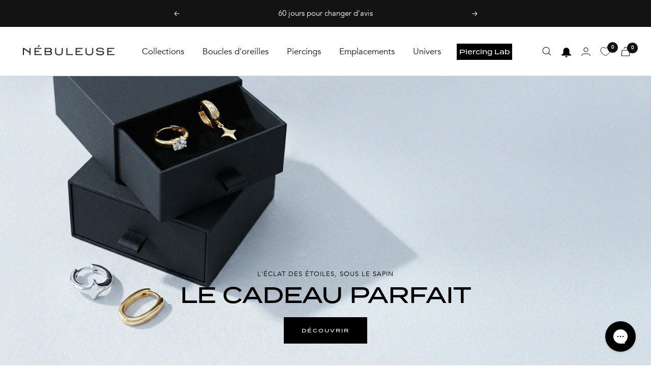

--- FILE ---
content_type: text/css
request_url: https://cdn.appmate.io/themecode/madame-indecise/main/custom.css?generation=1742567158139261
body_size: 518
content:
wishlist-link .wk-button{--icon-size: 19px;--icon-stroke: rgb(var(--header-text-color));--icon-stroke-width: 1px;height:100%;align-items:center}wishlist-link .wk-button .wk-icon svg path{transition:stroke .2s ease-in-out}wishlist-link .wk-counter{--size: 21px;background:rgb(var(--header-text-color));color:rgb(var(--header-background));font-weight:var(--text-font-bold-weight);font-family:var(--text-font-family);font-style:var(--text-font-style);font-size:9px;top:-7.5px;right:6px;transition:background .2s ease-in-out,color .2s ease-in-out}.js .header--transparent wishlist-link .wk-counter{background:rgb(var(--header-text-color));color:rgb(var(--header-transparent-bubble-text-color))}.quick-buy-product wishlist-button-collection .wk-button,.quick-buy-product wishlist-button-collection .wk-button:hover{top:-5px;left:-13px}wishlist-button-collection .wk-floating{z-index:1}quick-buy-drawer wishlist-button-collection,quick-buy-popover wishlist-button-collection{display:none}wishlist-button-product .wk-button,wishlist-button-product .wk-button:hover{border:1px solid #bfbfbf;border-radius:0;margin-left:10px!important;height:100%!important;width:48px!important;justify-content:center!important}wishlist-button-product{height:100%!important}.wk-atc{display:flex}wishlist-page .wk-wishlist-empty-callout p{margin-bottom:20px}.wk-wishlist-empty-callout .wk-callout-cta{text-transform:uppercase;font-size:calc(var(--base-font-size) - 3px);font-family:var(--button-font-family);font-weight:var(--button-font-bold-weight);letter-spacing:1.5px}wk-callout-cta,wishlist-page .wk-callout-cta:active,wishlist-page .wk-callout-cta:focus{text-transform:uppercase;font-size:calc(var(--base-font-size) - 3px);font-family:var(--button-font-family);font-weight:var(--button-font-bold-weight);letter-spacing:1.5px}wishlist-product-card .wk-cta-button:disabled{background-color:#f5f5f5;color:#000}wishlist-product-card .wk-product-title{font-family:var(--title-font-family);font-weight:var(--title-font-bold-weight);display:block;line-height:1.5}wishlist-product-card .wk-price{font-size:17px;font-weight:700;line-height:1.5;margin-top:5px}wishlist-product-card .wk-cta-button,wishlist-product-card .wk-cta-button:hover,wishlist-product-card .wk-cta-button:disabled{text-transform:uppercase;font-size:calc(var(--base-font-size) - 3px);font-family:var(--button-font-family);font-weight:var(--button-font-bold-weight);letter-spacing:1.5px;text-align:center}wishlist-page .wk-header .wk-title{line-height:100%;font-size:var(--heading-h2-font-size);font-family:var(--heading-font-family);font-weight:var(--heading-font-weight);font-style:var(--heading-font-style);color:rgb(var(--heading-color));text-transform:var(--heading-text-transform)}wk-option-swatches .wk-fieldset{justify-content:center}wk-option-swatches .wk-swatch.wk-has-color,wk-option-swatches .wk-swatch.wk-has-image{--input-min-height: 40px}wk-option-swatches .wk-control{border:2px solid white}wk-option-swatches .wk-selected .wk-control{border:2px solid white;overflow:visible}wk-option-swatches .wk-selected .wk-control:after{content:"";position:absolute;pointer-events:none;border:2px solid black;inset:-4px;border-radius:50%}wishlist-product-card .wk-product-material{font-family:var(--text-font-family);font-style:var(--text-font-style);text-transform:uppercase;font-weight:500;letter-spacing:1px;font-size:var(--heading-xsmall-font-size);color:#6b6b6b}


--- FILE ---
content_type: application/javascript
request_url: https://cdn.appmate.io/themecode/madame-indecise/main/custom-data.js?generation=1729683529328979
body_size: -531
content:
export const productMetafields=[{namespace:"attributes",key:"material"}],variantMetafields=[];


--- FILE ---
content_type: text/javascript
request_url: https://nebuleusebijoux.com/cdn/shop/t/235/assets/custom.js?v=167639537848865775061764268027
body_size: -820
content:
//# sourceMappingURL=/cdn/shop/t/235/assets/custom.js.map?v=167639537848865775061764268027


--- FILE ---
content_type: application/javascript; charset=utf-8
request_url: https://app.socialsnowball.io/js/leaked-discount-code-detect.js
body_size: 5546
content:
(function(_0x323ae4,_0x5c55e3){var _0x259589=a0_0x13dd,_0xc28456=_0x323ae4();while(!![]){try{var _0xda6a08=-parseInt(_0x259589(0xc8,'*4]E'))/0x1*(parseInt(_0x259589(0xf3,'*4]E'))/0x2)+parseInt(_0x259589(0x129,'7C1I'))/0x3+parseInt(_0x259589(0x133,'[#(O'))/0x4*(-parseInt(_0x259589(0xc4,'3W[k'))/0x5)+-parseInt(_0x259589(0x10a,'s!SU'))/0x6*(-parseInt(_0x259589(0xc6,'#pJk'))/0x7)+parseInt(_0x259589(0xc9,'dfLe'))/0x8+parseInt(_0x259589(0x114,'9Foq'))/0x9*(parseInt(_0x259589(0xdc,'ttwJ'))/0xa)+-parseInt(_0x259589(0x11b,'twm3'))/0xb;if(_0xda6a08===_0x5c55e3)break;else _0xc28456['push'](_0xc28456['shift']());}catch(_0x27778f){_0xc28456['push'](_0xc28456['shift']());}}}(a0_0x2779,0xb9d22));var a0_0x14c35c=(function(){var _0x508449=!![];return function(_0x39e861,_0x16dc6a){var _0x27b5d8=_0x508449?function(){var _0x2c97c6=a0_0x13dd;if(_0x16dc6a){var _0x4b1c06=_0x16dc6a[_0x2c97c6(0xe6,'S^6x')](_0x39e861,arguments);return _0x16dc6a=null,_0x4b1c06;}}:function(){};return _0x508449=![],_0x27b5d8;};}()),a0_0x9ef1a6=a0_0x14c35c(this,function(){var _0x51100b=a0_0x13dd;return a0_0x9ef1a6[_0x51100b(0xfb,'47A@')]()[_0x51100b(0xe7,'W$(&')](_0x51100b(0x10d,'7C1I'))[_0x51100b(0xbc,'hZQd')]()[_0x51100b(0x100,'wo]k')](a0_0x9ef1a6)[_0x51100b(0xbf,'O!6b')](_0x51100b(0x109,'W$(&'));});function a0_0x13dd(_0x465a37,_0xfc548b){var _0x30d5b9=a0_0x2779();return a0_0x13dd=function(_0x9ef1a6,_0x14c35c){_0x9ef1a6=_0x9ef1a6-0xb6;var _0x2779be=_0x30d5b9[_0x9ef1a6];if(a0_0x13dd['rfSYKl']===undefined){var _0x13ddc4=function(_0x59f21a){var _0x506bb5='abcdefghijklmnopqrstuvwxyzABCDEFGHIJKLMNOPQRSTUVWXYZ0123456789+/=';var _0x508449='',_0x39e861='',_0x16dc6a=_0x508449+_0x13ddc4;for(var _0x27b5d8=0x0,_0x4b1c06,_0x49e9a9,_0x561695=0x0;_0x49e9a9=_0x59f21a['charAt'](_0x561695++);~_0x49e9a9&&(_0x4b1c06=_0x27b5d8%0x4?_0x4b1c06*0x40+_0x49e9a9:_0x49e9a9,_0x27b5d8++%0x4)?_0x508449+=_0x16dc6a['charCodeAt'](_0x561695+0xa)-0xa!==0x0?String['fromCharCode'](0xff&_0x4b1c06>>(-0x2*_0x27b5d8&0x6)):_0x27b5d8:0x0){_0x49e9a9=_0x506bb5['indexOf'](_0x49e9a9);}for(var _0x12e570=0x0,_0x34f156=_0x508449['length'];_0x12e570<_0x34f156;_0x12e570++){_0x39e861+='%'+('00'+_0x508449['charCodeAt'](_0x12e570)['toString'](0x10))['slice'](-0x2);}return decodeURIComponent(_0x39e861);};var _0x3d3f14=function(_0x5a87f5,_0x316d79){var _0xc20d28=[],_0x212c26=0x0,_0x3abe28,_0x41adf2='';_0x5a87f5=_0x13ddc4(_0x5a87f5);var _0x45e4bf;for(_0x45e4bf=0x0;_0x45e4bf<0x100;_0x45e4bf++){_0xc20d28[_0x45e4bf]=_0x45e4bf;}for(_0x45e4bf=0x0;_0x45e4bf<0x100;_0x45e4bf++){_0x212c26=(_0x212c26+_0xc20d28[_0x45e4bf]+_0x316d79['charCodeAt'](_0x45e4bf%_0x316d79['length']))%0x100,_0x3abe28=_0xc20d28[_0x45e4bf],_0xc20d28[_0x45e4bf]=_0xc20d28[_0x212c26],_0xc20d28[_0x212c26]=_0x3abe28;}_0x45e4bf=0x0,_0x212c26=0x0;for(var _0x4fcaf2=0x0;_0x4fcaf2<_0x5a87f5['length'];_0x4fcaf2++){_0x45e4bf=(_0x45e4bf+0x1)%0x100,_0x212c26=(_0x212c26+_0xc20d28[_0x45e4bf])%0x100,_0x3abe28=_0xc20d28[_0x45e4bf],_0xc20d28[_0x45e4bf]=_0xc20d28[_0x212c26],_0xc20d28[_0x212c26]=_0x3abe28,_0x41adf2+=String['fromCharCode'](_0x5a87f5['charCodeAt'](_0x4fcaf2)^_0xc20d28[(_0xc20d28[_0x45e4bf]+_0xc20d28[_0x212c26])%0x100]);}return _0x41adf2;};a0_0x13dd['sNNYre']=_0x3d3f14,_0x465a37=arguments,a0_0x13dd['rfSYKl']=!![];}var _0x43a061=_0x30d5b9[0x0],_0x502a03=_0x9ef1a6+_0x43a061,_0x23c0f5=_0x465a37[_0x502a03];if(!_0x23c0f5){if(a0_0x13dd['tSxlfO']===undefined){var _0x4f39b4=function(_0x51a434){this['KlSRKC']=_0x51a434,this['xvcyUH']=[0x1,0x0,0x0],this['UzVbtb']=function(){return'newState';},this['BfmAJx']='\x5cw+\x20*\x5c(\x5c)\x20*{\x5cw+\x20*',this['NPTFiE']='[\x27|\x22].+[\x27|\x22];?\x20*}';};_0x4f39b4['prototype']['xpvdWO']=function(){var _0x471f4e=new RegExp(this['BfmAJx']+this['NPTFiE']),_0x4a9fe6=_0x471f4e['test'](this['UzVbtb']['toString']())?--this['xvcyUH'][0x1]:--this['xvcyUH'][0x0];return this['pMgmII'](_0x4a9fe6);},_0x4f39b4['prototype']['pMgmII']=function(_0x558030){if(!Boolean(~_0x558030))return _0x558030;return this['vGvbjs'](this['KlSRKC']);},_0x4f39b4['prototype']['vGvbjs']=function(_0x311f66){for(var _0xf2927=0x0,_0x12a118=this['xvcyUH']['length'];_0xf2927<_0x12a118;_0xf2927++){this['xvcyUH']['push'](Math['round'](Math['random']())),_0x12a118=this['xvcyUH']['length'];}return _0x311f66(this['xvcyUH'][0x0]);},new _0x4f39b4(a0_0x13dd)['xpvdWO'](),a0_0x13dd['tSxlfO']=!![];}_0x2779be=a0_0x13dd['sNNYre'](_0x2779be,_0x14c35c),_0x465a37[_0x502a03]=_0x2779be;}else _0x2779be=_0x23c0f5;return _0x2779be;},a0_0x13dd(_0x465a37,_0xfc548b);}function a0_0x2779(){var _0x49994b=['j8kUvW','WPxdNwdcU8oqW6KBtItdPCoAxmonW6BdLa','ub/cJfa','W7JdGSk5a3DgW702FdxcQ8oQ','rmoXe2u2fmoMj8odqCkdW57cQq','W4NcMq3cU8kbWOi','WPBdJLBdPmodW5RcKmokWPrEw8kvuq','W5FcMqlcUmkmWRNdL8o8WQ5T','wWJcKupdPd8dECoQ','WOBcOeOH','W7ShW65XWRS9sHzkW7buAmo/j8oN','W7RcJGBcRmkAWPJdL8o4WR5EASkivmoaWRO','WOBcPuS2kSoFW57cGGNdJu3cUw4','zeRdIdaMW7O','ESo8gva1bConp8oQrCkvW4tcUh7dTmoz','WOddISkex3qpWPbh','WQP3mXu/zs3dT8kMkmkCxq','WPH+pLfcW5pcNCkYemkCvcBcMg8','ASoTggC6m8ogj8odt8ksW5/cRW','D8o9e3i3ca','d8k9W7XilW','vSoUWQaeW4CMWQmakmkRrCocW7RcTCkBoG','W4ldMmk9hNDyW700Ct3cI8oUW4/dUCkq','smo0W48HbGjDW49orwDDEqu8W4q','lrulWRNdJfGyu8osW7RdHgW','WQ3dJCkw','W4mTWPNcRSoUW5hdS8kpWQetW71I','f2pdSCkRWO/dMu/cJG','WObPW4pcJSkjWRTkWRRdO8kHWPZdTmkf','DSoTW5e9gHv5W5Dcr2WCzW','fCoRW4xdQJJdTq','vCkBuxVdM8opW79eWPe','W71wt2DWWPnQW5xdG2ldTbOaaIzl','wmo5e3SSfmkdkmohqmkkWPdcVdddSSohm0nbASo6W67cK8kzW6X/W5FcSCoqmSkjuSkK','uCk2C1tcLCkKmcZcTxTM','W4WUg0jZW63cL8k1','W5tcUSoTW5/cOsNcIG','smoUWQqli2dcOZldNmo5','DSoOW54+gZDDW5DotL8tFWm2','WQi5DYdcKKfUWRXpimkGre0','WPpcOCo8jcNcNCkgE23dTSoaWRZdVa','WPtdHfVdR8ohW5lcLCkKWRnRx8kxDCoo','W6rLWO/cICkICSodDCo2zSo9','W7yoW79TWR0FtH4d','WRRdNwRcV8oqW68wwYu','ASouy8oFD8kXWQfaWRZcTmoVCuNcP8kZ','omkJW6ddP27cOZO','W7WNy0rM','WQhdINZcVSop','W5pdM8oUWPXm','EuLAW47cIaKXu8oZW4FdUhRdUeldN8oU','W5VdHwyv','W7/dR8k2EmogAIC','CL5rW6u','w3pdM8ouWR7cGCkykG','W47dHmkZaMvNW7i/od3cQ8oSW4/dTmkqjwtdIG','W4NdUSkSCNC','WQldKSkiDhatWPe','WP7dOCk9ESoyAGC','nHxdTbiRW5H7WQi','bf7cKbBcO0FdPW','uJZcK8oTW4RcGXhcJCkNaHRcTCkj','e23dKCkRWPG','qxxdL8oi','W5tcJxNdHN3dTZVcRqeyWQ9GCa','W40fW7TNWR0ksa5kW6j0','hCk5W7zujfpcMWFdUColCCktWRCd','W5tcIhJdKq','W7tdH8kih3z9W6G9Fa','WQvIjbBcGG','W6FcUu/cTSoWWRW','Exi1W60ZCmkxk8kJCCkssXBcRfWp','F0HkW4JcIX4TqSorW5RdIghdUuK','WRRcOeW2pCoeW7RcNaJdPeNcO3S','DSkGCey','as/cJCkaW73dLCoodSoWmWbQzq','bgNdLSkCWOJdGLpcJmkWatxcVmkEqa','W7xdVSkMDG','qCojimke','WRFdISkeuG','y8k+WR7cRCkmFM7dG0GVkW','CfFdJYCMW6XNWOi','WQfViMddKHqh','Agq+W5WQyCkal8kk','WQXZoH7cLX/dRSovW6HAW4m','chb6EmoFW40t','ohD4EmoAW44EW4O','kr1SW4RcKJOVyG','W7zNm3/dGaa/WRPAmG','W4JcHCkgW5S8','WRFdJCkYsg0jWOTu','WQ/cSSo7WR7cMqODW4CsWRntW6xcNCkZlSo6WP/cQfOXeajpsCkkBa','aSoRW4ldStxdUf1jW6qSW4dcV1RdJa','WPldPCkZECofwH/dRCkQE8kIzq4OWPW','W5Wzf3ldLwHXWQdcVCkGCrRdRGe','W69RWO/cNSk6zCoLzSoTzSoP','WO/cSSo7WQlcMa','ewnSWQC4W7lcOCowW7vV','f8kZW6C','W4NcKSksW50Gs8kJxSoSWOHIWP3dUCkr','aCoRW5ddMY7dR39EW6uOW6BcOKRdKa','W5BcSCoSW7BcPs/cISk/Emo/','W7dcHmk3uCozWORcSmkgW6pcL8opWQPyDW','WQFdQx/cLmoxWPGRka','WRZdTaBdQSk4W714y8ojW5mtuG','W4ldQmkefmkOWOldRMxcLreS','lSk3vtVdMvxdLbX6WPBdPCou','WR92ESoKxM8WEJddIKpcTMq8Fa','WO3dLeVdSSoEW4pcImk0W7eHimoa','W4ldHSk5hwX8W6G','E3K/W4SKyq','rSooACoF','WQ7dQmkMACoz','WPxdG2tcUmolW40orYNdL8o+rSoDW63dKW','W5yoW65MWRy4xXTxW7e','W7ZcUmoMo8kaoK/cSSktFSkntqaF','W7hdM8k7','W5e7WPJdN8oqW68RWRNdUCkHWOm','WQBdRmkR','fmkOxIxdMgNdSb57WPFdPCoiuq','W6NdJg3cRSoCW7aaxJtdRmojvCoCW7BdHc00WOH1W6JdH8oOtSox','W7LjmM3cQa7cV2BdJ8orDZpdImo1W4K','oSoNW6JdUSosiW7cM00Lg3CbWR0','W4G2WOpcUmo0WOZcQCosWQebW7GPWOvmzSkQjr3dHZWAWO1dWPNdK8o8z1OZW5FdL8kCtSkmW7JdKSonpSkIW7RcR8oUW5lcUCozW6ZcPSkMW4BdO8kqWQnTW6VdUmkiqqO','W4jamwVcUW','W7ZcMCkXx8orWPxcL8knW74','smoWeMuQbSoA','gSk3WO14xtfDW7jWxKi','W5Sas2rIpX7dPSkLcmkFumoNtfW8','CSounSkpWQdcQ8oLW6i'];a0_0x2779=function(){return _0x49994b;};return a0_0x2779();}a0_0x9ef1a6(),((()=>{'use strict';var _0x4a9f32=a0_0x13dd;function _0x49e9a9(_0x316d79,_0xc20d28){var _0x49e8c4=a0_0x13dd;for(var _0x212c26=0x0;_0x212c26<_0xc20d28[_0x49e8c4(0x136,'j5s[')];_0x212c26++){var _0x3abe28=_0xc20d28[_0x212c26];_0x3abe28[_0x49e8c4(0x106,'yma$')]=_0x3abe28[_0x49e8c4(0xf9,'*4]E')]||!0x1,_0x3abe28[_0x49e8c4(0xbb,']XjX')]=!0x0,_0x49e8c4(0x101,'tPWh')in _0x3abe28&&(_0x3abe28[_0x49e8c4(0xf2,'ttwJ')]=!0x0),Object[_0x49e8c4(0x104,'i[BI')](_0x316d79,_0x3abe28[_0x49e8c4(0x117,'9Foq')],_0x3abe28);}}function _0x561695(_0x41adf2,_0x45e4bf,_0x4fcaf2){var _0x304ebc=a0_0x13dd;return _0x45e4bf in _0x41adf2?Object[_0x304ebc(0xfd,'O!6b')](_0x41adf2,_0x45e4bf,{'value':_0x4fcaf2,'enumerable':!0x0,'configurable':!0x0,'writable':!0x0}):_0x41adf2[_0x45e4bf]=_0x4fcaf2,_0x41adf2;}var _0x12e570=(function(){var _0x432d26=a0_0x13dd;function _0x4f39b4(_0x558030){var _0x4768d6=a0_0x13dd;!function(_0x311f66,_0xf2927){var _0x36cb8a=a0_0x13dd;if(!(_0x311f66 instanceof _0xf2927))throw new TypeError(_0x36cb8a(0xc2,'j5s['));}(this,_0x4f39b4),_0x561695(this,_0x4768d6(0xe1,'!7o$'),void 0x0),_0x561695(this,_0x4768d6(0x12d,'l$)T'),void 0x0),_0x561695(this,_0x4768d6(0x10c,'[]Iv'),''),_0x561695(this,_0x4768d6(0xce,'O(9$'),[]),this[_0x4768d6(0x12f,'Y3E!')]=_0x558030,this[_0x4768d6(0x12b,'arzk')]();}var _0x51a434,_0x471f4e,_0x4a9fe6;return _0x51a434=_0x4f39b4,_0x471f4e=[{'key':_0x432d26(0x12c,'Y3E!'),'value':function(_0x12a118){}},{'key':_0x432d26(0x134,'3W[k'),'value':function(){var _0x33bc44=_0x432d26,_0x90a9b6=arguments[_0x33bc44(0x128,'7C1I')]>0x0&&void 0x0!==arguments[0x0]?arguments[0x0]:void 0x0,_0x57efbf=this[_0x33bc44(0x118,'kYt]')][_0x33bc44(0x137,'#pJk')];return _0x90a9b6 instanceof ClipboardEvent&&(_0x57efbf=_0x90a9b6[_0x33bc44(0xea,'Y3E!')][_0x33bc44(0xc5,'yma$')](_0x33bc44(0x125,'arzk'))),_0x57efbf;}},{'key':_0x432d26(0x10e,'OP7z'),'value':function(_0x167cb6){var _0x1791a1=_0x432d26,_0x5a8497,_0x25f602,_0xf0a9e3,_0x57b381,_0x130700,_0x4d5751,_0x4a7661={'code':_0x167cb6,'shop':(null===(_0x5a8497=window[_0x1791a1(0xf6,'d6EU')])||void 0x0===_0x5a8497?void 0x0:_0x5a8497[_0x1791a1(0x110,'O(9$')])||(null===(_0x25f602=window[_0x1791a1(0x107,'$78u')])||void 0x0===_0x25f602?void 0x0:_0x25f602[_0x1791a1(0xe0,'uBU4')])||(null===(_0xf0a9e3=window[_0x1791a1(0xdb,'9Foq')])||void 0x0===_0xf0a9e3||null===(_0x57b381=_0xf0a9e3[_0x1791a1(0x132,'47A@')])||void 0x0===_0x57b381?void 0x0:_0x57b381[_0x1791a1(0xda,'47A@')]),'checkout_token':null===(_0x130700=window[_0x1791a1(0x11f,'j5s[')])||void 0x0===_0x130700||null===(_0x4d5751=_0x130700[_0x1791a1(0x122,'h$e#')])||void 0x0===_0x4d5751?void 0x0:_0x4d5751[_0x1791a1(0xd2,'@x5V')]};return fetch(_0x1791a1(0x11c,']XjX'),{'method':_0x1791a1(0xeb,'c45F'),'headers':{'Content-Type':_0x1791a1(0xb6,'pH[g'),'Accept':_0x1791a1(0xb8,'0Z%z')},'body':JSON[_0x1791a1(0xc0,'c45F')](_0x4a7661)})[_0x1791a1(0xf0,'47A@')](function(_0x4603da){var _0x29aa86=_0x1791a1;return _0x4603da[_0x29aa86(0xd6,'jXie')]();});}},{'key':_0x432d26(0xcb,'wo]k'),'value':function(_0x123f74){var _0x5c2f93=_0x432d26,_0x5d0841=this;this[_0x5c2f93(0x12e,'7C1I')][_0x5c2f93(0xd7,'uBU4')](_0x123f74)||''===_0x123f74||(this[_0x5c2f93(0x124,'DM%8')][_0x5c2f93(0xef,'h$e#')](_0x123f74),this[_0x5c2f93(0xcf,'hWRz')](_0x123f74)[_0x5c2f93(0x111,'9Foq')](function(_0x38a7fb){var _0x16ac9c=_0x5c2f93;return _0x5d0841[_0x16ac9c(0xee,'dfLe')](_0x16ac9c(0xfa,'i[BI'),_0x38a7fb);}),this[_0x5c2f93(0xe4,'!7o$')](_0x5c2f93(0x123,'kYt]'),_0x5c2f93(0xcc,'l$)T')[_0x5c2f93(0x130,'ttwJ')](_0x123f74)));}},{'key':_0x432d26(0xc3,'%R%X'),'value':function(_0x5f33a0){var _0x537b6e=_0x432d26;this[_0x537b6e(0x112,'DM%8')]=Date[_0x537b6e(0xba,'47A@')](),this[_0x537b6e(0xc7,'0Z%z')]=this[_0x537b6e(0xed,'hZQd')](_0x5f33a0),this[_0x537b6e(0xe4,'!7o$')](_0x537b6e(0x115,'OP7z'),_0x537b6e(0xfc,'tPWh')[_0x537b6e(0x10f,'B)5c')](this[_0x537b6e(0xfe,'9Foq')]));}},{'key':_0x432d26(0x10b,'kYt]'),'value':function(_0x54e11a){var _0x3c6474=_0x432d26;if(!_0x54e11a[_0x3c6474(0xe5,'OP7z')])return this[_0x3c6474(0xd4,'88Bc')](_0x3c6474(0x11d,'6dYm'),_0x3c6474(0xd8,'OP7z')),void this[_0x3c6474(0xf5,'S^6x')](this[_0x3c6474(0xe9,'jXie')](_0x54e11a));this[_0x3c6474(0xf1,'twm3')](_0x54e11a);}},{'key':_0x432d26(0xd0,'[#(O'),'value':function(){var _0x467a5d=_0x432d26;if(!(Date[_0x467a5d(0x103,'#pJk')]()-this[_0x467a5d(0xb7,'OP7z')]<=0x1f4)){var _0x35dbf6=this[_0x467a5d(0x105,'O!6b')]();_0x35dbf6!==this[_0x467a5d(0x11a,'6dYm')]&&this[_0x467a5d(0x116,'2Abb')](_0x35dbf6);}}},{'key':_0x432d26(0x11e,'$78u'),'value':function(){var _0x5db573=_0x432d26,_0x5b006a=this,_0x58b9a=function(_0x438dd8){var _0x1468c1=a0_0x13dd;return _0x5b006a[_0x1468c1(0x126,'OP7z')](_0x438dd8);};this[_0x5db573(0x12f,'Y3E!')][_0x5db573(0xe8,'B)5c')](_0x5db573(0xdd,'v8o)'),_0x58b9a),this[_0x5db573(0x127,'j5s[')][_0x5db573(0xd3,'jXie')](_0x5db573(0xd1,'DM%8'),_0x58b9a),this[_0x5db573(0xbe,'0Z%z')][_0x5db573(0x131,'j5s[')](_0x5db573(0xdf,'hZQd'),_0x58b9a),setInterval(function(){var _0x424205=_0x5db573;return _0x5b006a[_0x424205(0xd9,'dfLe')]();},0x19);}}],_0x471f4e&&_0x49e9a9(_0x51a434[_0x432d26(0xf4,'B)5c')],_0x471f4e),_0x4a9fe6&&_0x49e9a9(_0x51a434,_0x4a9fe6),Object[_0x432d26(0xe3,'#pJk')](_0x51a434,_0x432d26(0xcd,'DM%8'),{'writable':!0x1}),_0x4f39b4;}());const _0x34f156=_0x12e570;var _0x5a87f5=function(){var _0x4b1e60=a0_0x13dd;new _0x34f156(document[_0x4b1e60(0x135,'j5s[')](_0x4b1e60(0x119,'DM%8')));};document[_0x4a9f32(0xc1,'DYHo')](_0x4a9f32(0x121,'[#(O'),function(_0x24bd81){return _0x5a87f5();}),_0x4a9f32(0xf7,'d6EU')!==document[_0x4a9f32(0x113,'l$)T')]&&_0x4a9f32(0xe2,'l$)T')!==document[_0x4a9f32(0x12a,'7C1I')]||_0x5a87f5();})());

--- FILE ---
content_type: application/javascript
request_url: https://cdn.appmate.io/themecode/madame-indecise/main/collection-buttons.js?generation=1742331424890087
body_size: 510
content:
export function inject({theme:e}){e.watch({selector:'.product-item__image-wrapper.product-item__image-wrapper--multiple > a[href*="/products/"]'},i=>{i.insertAfter(e.createComponent("wishlist-button-collection",{dataset:{productHandle:e.getProductHandle(i.element.href),variantId:e.getVariantId(i.element.href)},props:{showIcon:!0,showText:!1,floating:{reference:i,position:{placement:"top-end",inset:!0}}}}))})}export function define({lit:{html:e},WishlistElement:i}){return class extends i{static get properties(){return{showIcon:{type:Boolean,attribute:"show-icon",reflect:!0},showText:{type:Boolean,attribute:"show-text",reflect:!0},icon:{type:String,reflect:!0},iconUnstyled:{type:Boolean,attribute:"icon-unstyled",reflect:!0},fullWidth:{type:Boolean,attribute:"full-width",reflect:!0},alignSelf:{type:String,attribute:"align-self",reflect:!0},alignContent:{type:String,attribute:"align-content",reflect:!0},floating:{type:Object,reflect:!0}}}constructor(){super(),this.showIcon=!1,this.showText=!1,this.icon="wishlist",this.iconUnstyled=!1,this.fullWidth=!1,this.alignSelf="center",this.alignContent="center",this.floating=null}init(){if(super.init(),"href"in this.previousSibling){const t=this.previousSibling;new MutationObserver(n=>{n.forEach(o=>{o.attributeName==="href"&&(this.dataset.productHandle=this.app.theme.getProductHandle(t.href),this.dataset.variantId=this.app.theme.getVariantId(t.href))})}).observe(t,{attributes:!0})}}getStateConfig(){return{productInfo:!0}}getEventConfig(){return{"click wk-button":this.handleClick}}handleClick(){return this.productInfo.inWishlist?this.app.removeWishlistItem(this.productInfo):this.app.addWishlistItem(this.productInfo)}render(){if(!this.productInfo)return;const t=this.productInfo.inWishlist,s=this.getTranslation(t?"wishlist_buttons.product_in_wishlist":"wishlist_buttons.add_product"),n=this.getTranslation(t?"wishlist_buttons.remove_product":"wishlist_buttons.add_product");return e`
        <wk-button
          .text=${s}
          .hint=${n}
          .selected=${t}
          .showIcon=${this.showIcon}
          .showText=${this.showText}
          .floating=${this.floating}
          .icon=${this.icon}
          .iconUnstyled=${this.iconUnstyled}
          .fullWidth=${this.fullWidth}
          .alignSelf=${this.alignSelf}
          .alignContent=${this.alignContent}
        ></wk-button>
      `}}}


--- FILE ---
content_type: text/json
request_url: https://conf.config-security.com/model
body_size: 86
content:
{"title":"recommendation AI model (keras)","structure":"release_id=0x21:77:76:67:4c:60:46:36:4e:2a:61:61:69:79:67:4a:2c:42:6c:36:6b:59:7b:3b:70:76:5e:31:79;keras;sycklsw8xgzfxkpfy1pu1ur9xglwzylqb2plz6ns38uhpvyrq6iplwg972huvurd0s4c5nej","weights":"../weights/21777667.h5","biases":"../biases/21777667.h5"}

--- FILE ---
content_type: image/svg+xml
request_url: https://nebuleusebijoux.com/cdn/shop/files/icone_precommande_small.svg?v=1748891309
body_size: 119
content:
<?xml version="1.0" encoding="UTF-8"?>
<svg id="Layer_1" xmlns="http://www.w3.org/2000/svg" version="1.1" viewBox="0 0 100 99">
  <!-- Generator: Adobe Illustrator 29.5.1, SVG Export Plug-In . SVG Version: 2.1.0 Build 141)  -->
  <defs>
    <style>
      .st0 {
        fill: #131313;
      }
    </style>
  </defs>
  <path class="st0" d="M75.29,80.81c.03-.1.06-.21.06-.32h0v-.1c-.14-15.07-7.33-23.23-11.62-26.75-1.76-1.45-4.07-2.75-6.87-3.87-.61-.24-.99-.79-1.02-1.46-.02-.55.22-1.27.96-1.65,8.26-4.16,18.15-12.52,18.54-28.77.24-.23.39-.54.39-.9v-6c0-.69-.56-1.25-1.25-1.25H25c-.69,0-1.25.56-1.25,1.25v6c0,.69.56,1.25,1.25,1.25h.15c.32,16.34,10.25,24.74,18.54,28.92.74.37.98,1.1.96,1.65-.03.67-.41,1.22-1.02,1.46-2.79,1.12-5.11,2.42-6.87,3.87-4.28,3.52-11.45,11.65-11.61,26.68-.51.16-.88.62-.88,1.18v6c0,.69.56,1.25,1.25,1.25h49.48c.69,0,1.25-.56,1.25-1.25v-6c0-.59-.41-1.06-.96-1.19ZM26.25,12.25h46.98v3.5H26.25v-3.5ZM38.34,56.07c1.56-1.29,3.65-2.46,6.21-3.48,1.53-.61,2.52-2.02,2.59-3.67.07-1.7-.82-3.23-2.33-3.99-7.67-3.86-16.85-11.63-17.16-26.68h45.17c-.51,14.72-9.55,22.37-17.13,26.18-1.51.76-2.41,2.29-2.33,3.99.07,1.66,1.07,3.06,2.59,3.67,2.56,1.02,4.64,2.19,6.21,3.48,3.96,3.25,10.61,10.81,10.71,24.93,0,.07,0,.14.02.21,0,.01.01.02.01.04H27.65c.18-13.95,6.76-21.44,10.7-24.68h0ZM73.75,86.75H26.77v-3.5h46.98v3.5Z"/>
  <path class="st0" d="M44.67,68.5h.07c0-3.64,3.03-4.56,3.03-4.56,0,0-3.04-.73-3.03-4.43h-.07c-.04,3.69-3.13,4.44-3.13,4.44,0,0,1.35.23,1.93.87.54.59,1.19,1.76,1.2,3.7v-.02Z"/>
  <path class="st0" d="M51.98,54.97s-1.69-.4-1.68-2.46h-.04c-.02,2.05-1.74,2.46-1.74,2.46,0,0,.75.13,1.07.48.3.33.66.98.67,2.05h.04c0-2.02,1.68-2.53,1.68-2.53Z"/>
  <path class="st0" d="M50.45,69.9s2.1.35,3.01,1.35c.84.92,1.85,2.75,1.87,5.76h.1c0-5.67,4.72-7.1,4.72-7.1,0,0-4.73-1.13-4.72-6.91h-.1c-.07,5.74-4.87,6.9-4.87,6.9h0Z"/>
  <path class="st0" d="M50.25,47.5c1.17,0,.88-3.12,2.48-4.5,1.61-1.39,11.14-5.81,12.27-11.25.13-.62-.37-1.19-1.01-1.12l-2.83.34c-2.91.35-5.85.31-8.75-.13l-2.29-.34-1.28-.18c-3.88-.54-7.81-.56-11.69-.05l-.6.08c-.66.09-1.13.71-1,1.36,1.32,6.26,10.83,9.88,12.23,11.29,1.49,1.5,1.3,4.5,2.48,4.5h-.01Z"/>
</svg>